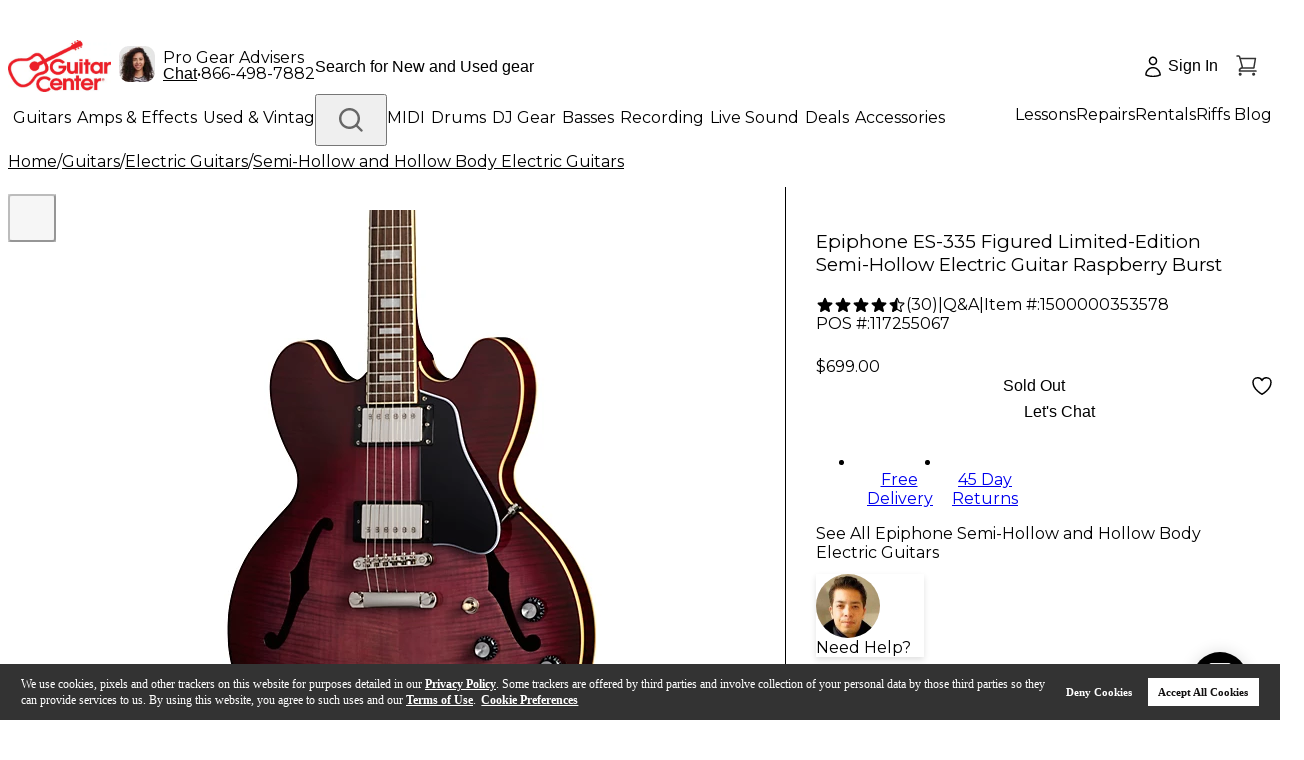

--- FILE ---
content_type: text/css; charset=UTF-8
request_url: https://www.guitarcenter.com/_next/static/css/b3ff898abd52ecf8.css
body_size: 722
content:
.rc-tooltip.rc-tooltip-zoom-appear,.rc-tooltip.rc-tooltip-zoom-enter{opacity:0}.rc-tooltip.rc-tooltip-zoom-enter,.rc-tooltip.rc-tooltip-zoom-leave{display:block}.rc-tooltip-zoom-appear,.rc-tooltip-zoom-enter{opacity:0;animation-duration:.3s;animation-fill-mode:both;animation-timing-function:cubic-bezier(.18,.89,.32,1.28);animation-play-state:paused}.rc-tooltip-zoom-leave{animation-duration:.3s;animation-fill-mode:both;animation-timing-function:cubic-bezier(.6,-.3,.74,.05);animation-play-state:paused}.rc-tooltip-zoom-appear.rc-tooltip-zoom-appear-active,.rc-tooltip-zoom-enter.rc-tooltip-zoom-enter-active{animation-name:rcToolTipZoomIn;animation-play-state:running}.rc-tooltip-zoom-leave.rc-tooltip-zoom-leave-active{animation-name:rcToolTipZoomOut;animation-play-state:running}@keyframes rcToolTipZoomIn{0%{opacity:0;transform-origin:50% 50%;transform:scale(0)}to{opacity:1;transform-origin:50% 50%;transform:scale(1)}}@keyframes rcToolTipZoomOut{0%{opacity:1;transform-origin:50% 50%;transform:scale(1)}to{opacity:0;transform-origin:50% 50%;transform:scale(0)}}.rc-tooltip{position:absolute;z-index:1070;display:block;visibility:visible;line-height:1.5;font-size:12px;background-color:rgba(0,0,0,.05);padding:1px;opacity:.9}.rc-tooltip-hidden{display:none}.rc-tooltip-inner{padding:8px 10px;color:#333;text-align:left;-webkit-text-decoration:none;text-decoration:none;background-color:#fff;border-radius:3px;min-height:34px;border:1px solid #b1b1b1}.rc-tooltip-arrow,.rc-tooltip-arrow-inner{position:absolute;width:0;height:0;border-color:transparent;border-style:solid}.rc-tooltip-placement-top .rc-tooltip-arrow,.rc-tooltip-placement-topLeft .rc-tooltip-arrow,.rc-tooltip-placement-topRight .rc-tooltip-arrow{transform:translate(-50%,5px);margin-left:-6px;border-width:6px 6px 0;border-top-color:#b1b1b1}.rc-tooltip-placement-top .rc-tooltip-arrow-inner,.rc-tooltip-placement-topLeft .rc-tooltip-arrow-inner,.rc-tooltip-placement-topRight .rc-tooltip-arrow-inner{bottom:1px;margin-left:-6px;border-width:6px 6px 0;border-top-color:#fff}.rc-tooltip-placement-top .rc-tooltip-arrow{left:50%}.rc-tooltip-placement-topLeft .rc-tooltip-arrow{left:15%}.rc-tooltip-placement-topRight .rc-tooltip-arrow{right:15%}.rc-tooltip-placement-right .rc-tooltip-arrow,.rc-tooltip-placement-rightBottom .rc-tooltip-arrow,.rc-tooltip-placement-rightTop .rc-tooltip-arrow{left:-5px;margin-top:-6px;border-width:6px 6px 6px 0;border-right-color:#b1b1b1;transform:translateX(calc(-100% + 1px))}.rc-tooltip-placement-right .rc-tooltip-arrow-inner,.rc-tooltip-placement-rightBottom .rc-tooltip-arrow-inner,.rc-tooltip-placement-rightTop .rc-tooltip-arrow-inner{left:1px;margin-top:-6px;border-width:6px 6px 6px 0;border-right-color:#fff}.rc-tooltip-placement-right .rc-tooltip-arrow{top:50%}.rc-tooltip-placement-rightTop .rc-tooltip-arrow{top:15%;margin-top:0}.rc-tooltip-placement-rightBottom .rc-tooltip-arrow{bottom:15%}.rc-tooltip-placement-left .rc-tooltip-arrow,.rc-tooltip-placement-leftBottom .rc-tooltip-arrow,.rc-tooltip-placement-leftTop .rc-tooltip-arrow{right:-5px;margin-top:-6px;border-width:6px 0 6px 6px;border-left-color:#b1b1b1;transform:translateX(calc(100% - 1px))}.rc-tooltip-placement-left .rc-tooltip-arrow-inner,.rc-tooltip-placement-leftBottom .rc-tooltip-arrow-inner,.rc-tooltip-placement-leftTop .rc-tooltip-arrow-inner{right:1px;margin-top:-6px;border-width:6px 0 6px 6px;border-left-color:#fff}.rc-tooltip-placement-left .rc-tooltip-arrow{top:50%}.rc-tooltip-placement-leftTop .rc-tooltip-arrow{top:15%;margin-top:0}.rc-tooltip-placement-leftBottom .rc-tooltip-arrow{bottom:15%}.rc-tooltip-placement-bottom .rc-tooltip-arrow,.rc-tooltip-placement-bottomLeft .rc-tooltip-arrow,.rc-tooltip-placement-bottomRight .rc-tooltip-arrow{transform:translate(-50%,-5px);margin-left:-6px;border-width:0 6px 6px;border-bottom-color:#b1b1b1}.rc-tooltip-placement-bottom .rc-tooltip-arrow-inner,.rc-tooltip-placement-bottomLeft .rc-tooltip-arrow-inner,.rc-tooltip-placement-bottomRight .rc-tooltip-arrow-inner{top:1px;margin-left:-6px;border-width:0 6px 6px;border-bottom-color:#fff}.rc-tooltip-placement-bottom .rc-tooltip-arrow{left:50%}.rc-tooltip-placement-bottomLeft .rc-tooltip-arrow{left:15%}.rc-tooltip-placement-bottomRight .rc-tooltip-arrow{right:15%}

--- FILE ---
content_type: application/x-javascript; charset=utf-8
request_url: https://f.monetate.net/trk/4/s/a-d9ea219b/p/guitarcenter.com/1694619442-0?mr=t1733318705&mi=%275.569000639.1769004499724%27&cs=!t&e=!(viewPage,gt)&pt=unknown&r=%27%27&sw=1280&sh=720&sc=24&j=!f&tg=!(!(78809),!(79854))&u=%27https://www.guitarcenter.com/Epiphone/ES-335-Figured-Limited-Edition-Semi-Hollow-Electric-Guitar-Raspberry-Burst-1500000353578.gc%27&fl=!f&hvc=!t&eoq=!t
body_size: 2074
content:
monetate.r4("1694619442-0",[{"args":[1769004505.421246],"op":"sst"},{"args":[{"content":"","discriminator":"ref","ref":"1491/5982131.js","type":"javascript"},0],"actionId":5788224,"op":"insertJavascript"},{"args":[{"content":"","discriminator":"ref","ref":"1491/5914665.js","type":"javascript"},0],"actionId":5757978,"op":"insertJavascript"},{"args":[{"content":".location-time .time p {\n  display: none;\n}","discriminator":"content","ref":"1491/5912336.css","type":"css"}],"actionId":5755522,"op":"insertCSS"},{"args":[{"content":".backdrop-filter.backdrop-saturate-[180%].backdrop-blur-md.bg-white/80.text-textNormalColor {display:none;}","discriminator":"content","ref":"1491/5457211.css","type":"css"}],"actionId":5400406,"op":"insertCSS"},{"actionEvents":["op_impression"],"args":["<style>.fixed.bottom-16.left-0.right-0.backdrop-filter {display:none;}</style>","head","after",null,{"content":"","discriminator":"content","ref":"1491/4271893.css","type":"css"},0,0],"actionId":5400407,"op":"selectorInsertHtmlString"},{"args":[{"content":"","discriminator":"ref","ref":"1491/5936228.js","type":"javascript"},0],"actionId":5772761,"op":"insertJavascript"},{"eventId":110809,"args":["#PDPRightRailWrapper > section:nth-child(11) > section"],"op":"trackClick"},{"eventId":112310,"args":["#PDPRightRailWrapper > div.jsx-1627602503.financingSection.w-full.mx-auto.mb-6.px-3.md\\:px-5.py-3.border.border-\\[\\#B2B2B2\\] > div.jsx-1627602503.mt-3.pt-3.border.border-b-0.border-l-0.border-r-0.border-\\[\\#DADBDD\\].text-center > span.jsx-1627602503.text-sm.cursor-pointer.text-primaryRed.gc-font-light"],"op":"trackClick"},{"eventId":113865,"args":["#adobe-guitars"],"op":"trackClick"},{"eventId":113868,"args":["#adobe-live-sound"],"op":"trackClick"},{"eventId":113869,"args":["#adobe-dj"],"op":"trackClick"},{"eventId":113870,"args":["#adobe-amps"],"op":"trackClick"},{"eventId":113871,"args":["#adobe-basses"],"op":"trackClick"},{"eventId":113872,"args":["#adobe-keys"],"op":"trackClick"},{"eventId":113873,"args":["#adobe-drums"],"op":"trackClick"},{"eventId":113874,"args":["#adobe-recording"],"op":"trackClick"},{"eventId":113875,"args":["#adobe-accessories"],"op":"trackClick"},{"eventId":114267,"args":["#proceedToCheckoutTop"],"op":"trackClick"},{"eventId":114270,"args":["#monetate_selectorHTML_2e6db8fc_0.monetate_selectorHTML_2e6db8fc"],"op":"trackClick"},{"eventId":114675,"args":["#pencil-phone-call-click"],"op":"trackClick"},{"eventId":114686,"args":["#pencil-store-finder-click"],"op":"trackClick"},{"eventId":114687,"args":["#red-pencil-cta-click"],"op":"trackClick"},{"eventId":115587,"args":["#in-stock-click-event"],"op":"trackClick"},{"eventId":115638,"args":["#coupon-error-click"],"op":"trackClick"},{"eventId":115949,"args":["#preez-NEXT"],"op":"trackClick"},{"eventId":115968,"args":["#gc-acq-pencil-click"],"op":"trackClick"},{"eventId":115969,"args":["#gc_learn_record_pencil_click"],"op":"trackClick"},{"eventId":116194,"args":["#used-tile-homepage-click"],"op":"trackClick"},{"eventId":116239,"args":["#gc-pres-day-pencil-click"],"op":"trackClick"},{"eventId":116240,"args":["#gc-ernie-ball-pencil-click"],"op":"trackClick"},{"eventId":116284,"args":["#gc_tuner_promo_cart_click"],"op":"trackClick"},{"eventId":116420,"args":["#gc-big-bang-pencil-click"],"op":"trackClick"},{"eventId":116421,"args":["#gc-zildjian-login-pencil-click"],"op":"trackClick"},{"eventId":116459,"args":["#signIn"],"op":"trackClick"},{"eventId":116662,"args":["#userLoggedWrap","contain","Hi"],"op":"trackElement"},{"eventId":116720,"args":["#PDPRightRailWrapper > div.jsx-3158941006.mt-9.protection-list"],"op":"trackClick"},{"eventId":116721,"args":[".repair-product"],"op":"trackClick"},{"eventId":116842,"args":["#gc-acoustic-guitar-pencil-click"],"op":"trackClick"},{"eventId":116976,"args":["#gc-dj-gear-pencil-click"],"op":"trackClick"},{"eventId":116977,"args":["#gc-keys-gear-pencil-click"],"op":"trackClick"},{"eventId":116978,"args":["#gc-drum-gear-pencil-click"],"op":"trackClick"},{"eventId":116979,"args":["#gc-recording-pencil-click"],"op":"trackClick"},{"eventId":116980,"args":["#gc-accessories-pencil-click"],"op":"trackClick"},{"eventId":116981,"args":["#gc-platinum-pencil-click"],"op":"trackClick"},{"eventId":117474,"args":["#gc-used-financing-pencil"],"op":"trackClick"},{"eventId":117810,"args":["#gc-fender-promo-pencil-click"],"op":"trackClick"},{"eventId":117811,"args":["#gc-fender-acoustic-deals-pencil"],"op":"trackClick"},{"eventId":118181,"args":["#gc-acc-offer-cart-click"],"op":"trackClick"},{"eventId":118303,"args":["#gc-search-call-click"],"op":"trackClick"},{"eventId":118414,"args":["#gc-yamaha-pencil-click"],"op":"trackClick"},{"eventId":118819,"args":["#gc-acc-gat-pencil-click"],"op":"trackClick"},{"eventId":119039,"args":["#hero > div.col-left > div.hero-overlay > div.hero-selects__copy > div.button-container > a.primary-button"],"op":"trackClick"},{"eventId":119185,"args":["#preQualify15"],"op":"trackClick"},{"eventId":119186,"args":["#applyNow15"],"op":"trackClick"},{"eventId":119188,"args":["#applyNow10"],"op":"trackClick"},{"eventId":119193,"args":["#preQualify10"],"op":"trackClick"},{"eventId":119760,"args":["#homePageTakeover > section.two-tile > div.tiles:eq(1) > div.tiles__content > a.text-link.with-icon"],"op":"trackClick"},{"eventId":120146,"args":["#gc-les-paul-pencil-click"],"op":"trackClick"},{"eventId":120186,"args":["#gc-taylor-promo-pencil-click"],"op":"trackClick"},{"eventId":120258,"args":["#gc-roland-promo-pencil-click"],"op":"trackClick"},{"eventId":121461,"args":["#hrChat"],"op":"trackClick"},{"eventId":122665,"args":["#gc-hero-test-click"],"op":"trackClick"},{"eventId":123852,"args":["#PDPRightRailWrapper > div.jsx-1902454084.pdp-help.mx-auto.my-6.rounded.bg-white.md\\:fixed.md\\:z-10.md\\:top-\\[calc\\(100vh-146px\\)\\].md\\:left-4.md\\:w-\\[fit-content\\].md\\:max-w-\\[450px\\].md\\:my-0.active.pb-3.pr-\\[6px\\] > div.jsx-1902454084.flex.flex-row.pt-3.pl-3.pr-\\[6px\\] > button"],"op":"trackClick"},{"eventId":126479,"args":["#new-arrival-cta > div.cta-wrap > a > div.cta"],"op":"trackClick"},{"eventId":127626,"args":["#gc-Platinum-PDP-PSI-Click"],"op":"trackClick"},{"eventId":127784,"args":["#gc-watch-videos-click"],"op":"trackClick"},{"eventId":129473,"args":[".shop-menu","kiboNavOpenEvent"],"op":"trackGeneric"},{"eventId":129808,"args":["#PDPRightRailWrapper > div.jsx-2867937836.my-6.pdp-detail","contain","Drum"],"op":"trackElement"},{"eventId":137005,"args":["#mosaic-hp > div.flex-container.w-100.h-100 > div.flex-item.flex-item-2.order.h-100 > div.inner-flex-1.aspect-ratio.border-radius.card > div.flex.z-0.aspect-ratio--inner.overflow-hidden.border-radius > div.flex.flex-wrap.w-50.justify-start.item-center.z-0.card--content > a.absolute.fill-focus.z-1"],"op":"trackClick"},{"eventId":137006,"args":["#mosaic-hp > div.flex-container.w-100.h-100 > div.flex-item.flex-item-1.order.h-100.d-only > div.inner-flex-1.daily-pick.aspect-ratio.border-radius > div.flex.daily-pick-inner.z-0.aspect-ratio--inner.overflow-hidden.border-radius > div.absolute.w-100.fill-div.overflow-hidden > img.absolute.w-100.fill-div"],"op":"trackClick"},{"eventId":137009,"args":["#mosaic-hp > div.flex-container.w-100.h-100 > div.flex-item.flex-item-3.order.h-100.d-only > div.inner-flex-3.aspect-ratio.border-radius.card > div.flex.z-0.aspect-ratio--inner.overflow-hidden.border-radius > div.flex.flex-wrap.w-50.justify-start.item-center.z-0.card--content > a.absolute.fill-focus.z-1"],"op":"trackClick"},{"eventId":137010,"args":["#mosaic-hp > div.flex-container.w-100.h-100 > div.flex-item.flex-item-1.order.h-100.d-only > div.inner-flex-2.aspect-ratio.border-radius.card > div.flex.z-0.aspect-ratio--inner.overflow-hidden.border-radius > div.flex.flex-wrap.w-90.justify-start.item-end.z-0.card--content > a.absolute.fill-focus.z-1"],"op":"trackClick"},{"eventId":137011,"args":["#mosaic-hp > div.flex-container.w-100.h-100 > div.flex-item.flex-item-2.order.h-100 > div.inner-flex-2.aspect-ratio.no-background.d-only > div.inner-flex-2-left.aspect-ratio.border-radius.card > div.flex.z-0.aspect-ratio--inner.overflow-hidden.border-radius > div.flex.flex-wrap.w-100.justify-center.item-end.z-0.card--content.no-padding > a.absolute.fill-focus.z-1"],"op":"trackClick"},{"eventId":137012,"args":["#mosaic-hp > div.flex-container.w-100.h-100 > div.flex-item.flex-item-2.order.h-100 > div.inner-flex-2.aspect-ratio.no-background.d-only > div.inner-flex-2-right.aspect-ratio.border-radius.card > div.flex.z-0.aspect-ratio--inner.overflow-hidden.border-radius > div.flex.flex-wrap.w-100.justify-center.item-end.z-0.card--content.no-padding > a.absolute.fill-focus.z-1"],"op":"trackClick"},{"eventId":137013,"args":["#mosaic-hp > div.flex-container.w-100.h-100 > div.flex-item.flex-item-3.order.h-100.d-only > div.inner-flex-1.aspect-ratio.border-radius.card > div.flex.z-0.aspect-ratio--inner.overflow-hidden.border-radius > div.flex.flex-wrap.w-50.justify-start.item-center.z-0.card--content > a.absolute.fill-focus.z-1"],"op":"trackClick"},{"eventId":137014,"args":["#mosaic-hp > div.flex-container.w-100.h-100 > div.flex-item.flex-item-1.order.h-100.d-only > div.inner-flex-3.aspect-ratio.border-radius.card > div.flex.z-0.aspect-ratio--inner.overflow-hidden.border-radius > div.flex.flex-wrap.w-50.justify-start.item-center.z-0.card--content > a.absolute.fill-focus.z-1"],"op":"trackClick"},{"eventId":137015,"args":["#mosaic-hp > div.flex-container.w-100.h-100 > div.flex-item.flex-item-2.order.h-100 > div.inner-flex-3.aspect-ratio.border-radius.card > div.flex.z-0.aspect-ratio--inner.overflow-hidden.border-radius > div.flex.flex-wrap.w-50.justify-start.item-center.z-0.card--content > a.absolute.fill-focus.z-1"],"op":"trackClick"},{"eventId":137016,"args":["#mosaic-hp > div.flex-container.w-100.h-100 > div.flex-item.flex-item-3.order.h-100.d-only > div.inner-flex-2.aspect-ratio.border-radius.card > div.flex.z-0.aspect-ratio--inner.overflow-hidden.border-radius > div.flex.flex-wrap.w-90.justify-start.item-end.z-0.card--content > a.absolute.fill-focus.z-1"],"op":"trackClick"}]);

--- FILE ---
content_type: application/javascript; charset=UTF-8
request_url: https://www.guitarcenter.com/_next/static/chunks/1889-6aa3af972030699e.js
body_size: 2709
content:
(self.webpackChunk_N_E=self.webpackChunk_N_E||[]).push([[1889],{32268:function(n,e,i){"use strict";i.d(e,{Z:function(){return g}});var t=i(22970),a=i(97209),l=i(2784),c=i(10325),r=function(n){var e=(0,l.useRef)(0),i=(0,t.CR)((0,l.useState)(n),2),a=i[0],r=i[1],o=(0,l.useCallback)(function(n){cancelAnimationFrame(e.current),e.current=requestAnimationFrame(function(){r(n)})},[]);return(0,c.Z)(function(){cancelAnimationFrame(e.current)}),[a,o]},o=i(82852),d=i(79732),s=i(5764),u=(0,i(69608).Z)(l.useLayoutEffect),h=d.Z?u:s.Z,g=function(n){var e=(0,t.CR)(r(function(){var e=(0,o.n)(n);return e?{width:e.clientWidth,height:e.clientHeight}:void 0}),2),i=e[0],l=e[1];return h(function(){var e=(0,o.n)(n);if(e){var i=new a.Z(function(n){n.forEach(function(n){var e=n.target;l({width:e.clientWidth,height:e.clientHeight})})});return i.observe(e),function(){i.disconnect()}}},[],n),i}},29954:function(n,e,i){"use strict";i.d(e,{Z:function(){return N}});var t=i(2784),a=i(65322),l=i(12524),c=i.n(l),r=i(7896),o=i(56666),d=i(76854),s=i(59740),u=i(42458),h=i(82877),g=["prefixCls","className","checked","defaultChecked","disabled","loadingIcon","checkedChildren","unCheckedChildren","onClick","onChange","onKeyDown"],m=t.forwardRef(function(n,e){var i,a=n.prefixCls,l=void 0===a?"rc-switch":a,m=n.className,$=n.checked,f=n.defaultChecked,b=n.disabled,k=n.loadingIcon,p=n.checkedChildren,I=n.unCheckedChildren,S=n.onClick,v=n.onChange,w=n.onKeyDown,C=(0,s.Z)(n,g),E=(0,u.Z)(!1,{value:$,defaultValue:f}),y=(0,d.Z)(E,2),q=y[0],x=y[1];function Z(n,e){var i=q;return b||(x(i=n),null==v||v(i,e)),i}var O=c()(l,m,(i={},(0,o.Z)(i,"".concat(l,"-checked"),q),(0,o.Z)(i,"".concat(l,"-disabled"),b),i));return t.createElement("button",(0,r.Z)({},C,{type:"button",role:"switch","aria-checked":q,disabled:b,className:O,ref:e,onKeyDown:function(n){n.which===h.Z.LEFT?Z(!1,n):n.which===h.Z.RIGHT&&Z(!0,n),null==w||w(n)},onClick:function(n){var e=Z(!q,n);null==S||S(e,n)}}),k,t.createElement("span",{className:"".concat(l,"-inner")},t.createElement("span",{className:"".concat(l,"-inner-checked")},p),t.createElement("span",{className:"".concat(l,"-inner-unchecked")},I)))});m.displayName="Switch";var $=i(95122),f=i(43168),b=i(27242),k=i(37401),p=i(94043),I=i(78283),S=i(74492),v=i(25432),w=i(64493);let C=n=>{let{componentCls:e,trackHeightSM:i,trackPadding:t,trackMinWidthSM:a,innerMinMarginSM:l,innerMaxMarginSM:c,handleSizeSM:r,calc:o}=n,d=`${e}-inner`,s=(0,p.bf)(o(r).add(o(t).mul(2)).equal()),u=(0,p.bf)(o(c).mul(2).equal());return{[e]:{[`&${e}-small`]:{minWidth:a,height:i,lineHeight:(0,p.bf)(i),[`${e}-inner`]:{paddingInlineStart:c,paddingInlineEnd:l,[`${d}-checked, ${d}-unchecked`]:{minHeight:i},[`${d}-checked`]:{marginInlineStart:`calc(-100% + ${s} - ${u})`,marginInlineEnd:`calc(100% - ${s} + ${u})`},[`${d}-unchecked`]:{marginTop:o(i).mul(-1).equal(),marginInlineStart:0,marginInlineEnd:0}},[`${e}-handle`]:{width:r,height:r},[`${e}-loading-icon`]:{top:o(o(r).sub(n.switchLoadingIconSize)).div(2).equal(),fontSize:n.switchLoadingIconSize},[`&${e}-checked`]:{[`${e}-inner`]:{paddingInlineStart:l,paddingInlineEnd:c,[`${d}-checked`]:{marginInlineStart:0,marginInlineEnd:0},[`${d}-unchecked`]:{marginInlineStart:`calc(100% - ${s} + ${u})`,marginInlineEnd:`calc(-100% + ${s} - ${u})`}},[`${e}-handle`]:{insetInlineStart:`calc(100% - ${(0,p.bf)(o(r).add(t).equal())})`}},[`&:not(${e}-disabled):active`]:{[`&:not(${e}-checked) ${d}`]:{[`${d}-unchecked`]:{marginInlineStart:o(n.marginXXS).div(2).equal(),marginInlineEnd:o(n.marginXXS).mul(-1).div(2).equal()}},[`&${e}-checked ${d}`]:{[`${d}-checked`]:{marginInlineStart:o(n.marginXXS).mul(-1).div(2).equal(),marginInlineEnd:o(n.marginXXS).div(2).equal()}}}}}}},E=n=>{let{componentCls:e,handleSize:i,calc:t}=n;return{[e]:{[`${e}-loading-icon${n.iconCls}`]:{position:"relative",top:t(t(i).sub(n.fontSize)).div(2).equal(),color:n.switchLoadingIconColor,verticalAlign:"top"},[`&${e}-checked ${e}-loading-icon`]:{color:n.switchColor}}}},y=n=>{let{componentCls:e,trackPadding:i,handleBg:t,handleShadow:a,handleSize:l,calc:c}=n,r=`${e}-handle`;return{[e]:{[r]:{position:"absolute",top:i,insetInlineStart:i,width:l,height:l,transition:`all ${n.switchDuration} ease-in-out`,"&::before":{position:"absolute",top:0,insetInlineEnd:0,bottom:0,insetInlineStart:0,backgroundColor:t,borderRadius:c(l).div(2).equal(),boxShadow:a,transition:`all ${n.switchDuration} ease-in-out`,content:'""'}},[`&${e}-checked ${r}`]:{insetInlineStart:`calc(100% - ${(0,p.bf)(c(l).add(i).equal())})`},[`&:not(${e}-disabled):active`]:{[`${r}::before`]:{insetInlineEnd:n.switchHandleActiveInset,insetInlineStart:0},[`&${e}-checked ${r}::before`]:{insetInlineEnd:0,insetInlineStart:n.switchHandleActiveInset}}}}},q=n=>{let{componentCls:e,trackHeight:i,trackPadding:t,innerMinMargin:a,innerMaxMargin:l,handleSize:c,calc:r}=n,o=`${e}-inner`,d=(0,p.bf)(r(c).add(r(t).mul(2)).equal()),s=(0,p.bf)(r(l).mul(2).equal());return{[e]:{[o]:{display:"block",overflow:"hidden",borderRadius:100,height:"100%",paddingInlineStart:l,paddingInlineEnd:a,transition:`padding-inline-start ${n.switchDuration} ease-in-out, padding-inline-end ${n.switchDuration} ease-in-out`,[`${o}-checked, ${o}-unchecked`]:{display:"block",color:n.colorTextLightSolid,fontSize:n.fontSizeSM,transition:`margin-inline-start ${n.switchDuration} ease-in-out, margin-inline-end ${n.switchDuration} ease-in-out`,pointerEvents:"none",minHeight:i},[`${o}-checked`]:{marginInlineStart:`calc(-100% + ${d} - ${s})`,marginInlineEnd:`calc(100% - ${d} + ${s})`},[`${o}-unchecked`]:{marginTop:r(i).mul(-1).equal(),marginInlineStart:0,marginInlineEnd:0}},[`&${e}-checked ${o}`]:{paddingInlineStart:a,paddingInlineEnd:l,[`${o}-checked`]:{marginInlineStart:0,marginInlineEnd:0},[`${o}-unchecked`]:{marginInlineStart:`calc(100% - ${d} + ${s})`,marginInlineEnd:`calc(-100% + ${d} - ${s})`}},[`&:not(${e}-disabled):active`]:{[`&:not(${e}-checked) ${o}`]:{[`${o}-unchecked`]:{marginInlineStart:r(t).mul(2).equal(),marginInlineEnd:r(t).mul(-1).mul(2).equal()}},[`&${e}-checked ${o}`]:{[`${o}-checked`]:{marginInlineStart:r(t).mul(-1).mul(2).equal(),marginInlineEnd:r(t).mul(2).equal()}}}}}},x=n=>{let{componentCls:e,trackHeight:i,trackMinWidth:t}=n;return{[e]:Object.assign(Object.assign(Object.assign(Object.assign({},(0,S.Wf)(n)),{position:"relative",display:"inline-block",boxSizing:"border-box",minWidth:t,height:i,lineHeight:(0,p.bf)(i),verticalAlign:"middle",background:n.colorTextQuaternary,border:"0",borderRadius:100,cursor:"pointer",transition:`all ${n.motionDurationMid}`,userSelect:"none",[`&:hover:not(${e}-disabled)`]:{background:n.colorTextTertiary}}),(0,S.Qy)(n)),{[`&${e}-checked`]:{background:n.switchColor,[`&:hover:not(${e}-disabled)`]:{background:n.colorPrimaryHover}},[`&${e}-loading, &${e}-disabled`]:{cursor:"not-allowed",opacity:n.switchDisabledOpacity,"*":{boxShadow:"none",cursor:"not-allowed"}},[`&${e}-rtl`]:{direction:"rtl"}})}};var Z=(0,v.I$)("Switch",n=>{let e=(0,w.IX)(n,{switchDuration:n.motionDurationMid,switchColor:n.colorPrimary,switchDisabledOpacity:n.opacityLoading,switchLoadingIconSize:n.calc(n.fontSizeIcon).mul(.75).equal(),switchLoadingIconColor:`rgba(0, 0, 0, ${n.opacityLoading})`,switchHandleActiveInset:"-30%"});return[x(e),q(e),y(e),E(e),C(e)]},n=>{let{fontSize:e,lineHeight:i,controlHeight:t,colorWhite:a}=n,l=e*i,c=t/2,r=l-4,o=c-4;return{trackHeight:l,trackHeightSM:c,trackMinWidth:2*r+8,trackMinWidthSM:2*o+4,trackPadding:2,handleBg:a,handleSize:r,handleSizeSM:o,handleShadow:`0 2px 4px 0 ${new I.t("#00230b").setA(.2).toRgbString()}`,innerMinMargin:r/2,innerMaxMargin:r+2+4,innerMinMarginSM:o/2,innerMaxMarginSM:o+2+4}}),O=function(n,e){var i={};for(var t in n)Object.prototype.hasOwnProperty.call(n,t)&&0>e.indexOf(t)&&(i[t]=n[t]);if(null!=n&&"function"==typeof Object.getOwnPropertySymbols)for(var a=0,t=Object.getOwnPropertySymbols(n);a<t.length;a++)0>e.indexOf(t[a])&&Object.prototype.propertyIsEnumerable.call(n,t[a])&&(i[t[a]]=n[t[a]]);return i};let M=t.forwardRef((n,e)=>{let{prefixCls:i,size:l,disabled:r,loading:o,className:d,rootClassName:s,style:h,checked:g,value:p,defaultChecked:I,defaultValue:S,onChange:v}=n,w=O(n,["prefixCls","size","disabled","loading","className","rootClassName","style","checked","value","defaultChecked","defaultValue","onChange"]),[C,E]=(0,u.Z)(!1,{value:null!=g?g:p,defaultValue:null!=I?I:S}),{getPrefixCls:y,direction:q,switch:x}=t.useContext(f.E_),M=t.useContext(b.Z),N=(null!=r?r:M)||o,A=y("switch",i),D=t.createElement("div",{className:`${A}-handle`},o&&t.createElement(a.Z,{className:`${A}-loading-icon`})),[H,j,z]=Z(A),L=(0,k.Z)(l),R=c()(null==x?void 0:x.className,{[`${A}-small`]:"small"===L,[`${A}-loading`]:o,[`${A}-rtl`]:"rtl"===q},d,s,j,z),T=Object.assign(Object.assign({},null==x?void 0:x.style),h);return H(t.createElement($.Z,{component:"Switch"},t.createElement(m,Object.assign({},w,{checked:C,onChange:(...n)=>{E(n[0]),null==v||v.apply(void 0,n)},prefixCls:A,className:R,style:T,disabled:N,ref:e,loadingIcon:D}))))});M.__ANT_SWITCH=!0;var N=M},45466:function(n){"use strict";var e;e=function(){return function(n,e,i){e.prototype.isBetween=function(n,e,t,a){var l=i(n),c=i(e),r="("===(a=a||"()")[0],o=")"===a[1];return(r?this.isAfter(l,t):!this.isBefore(l,t))&&(o?this.isBefore(c,t):!this.isAfter(c,t))||(r?this.isBefore(l,t):!this.isAfter(l,t))&&(o?this.isAfter(c,t):!this.isBefore(c,t))}}},n.exports=e()},46918:function(){}}]);